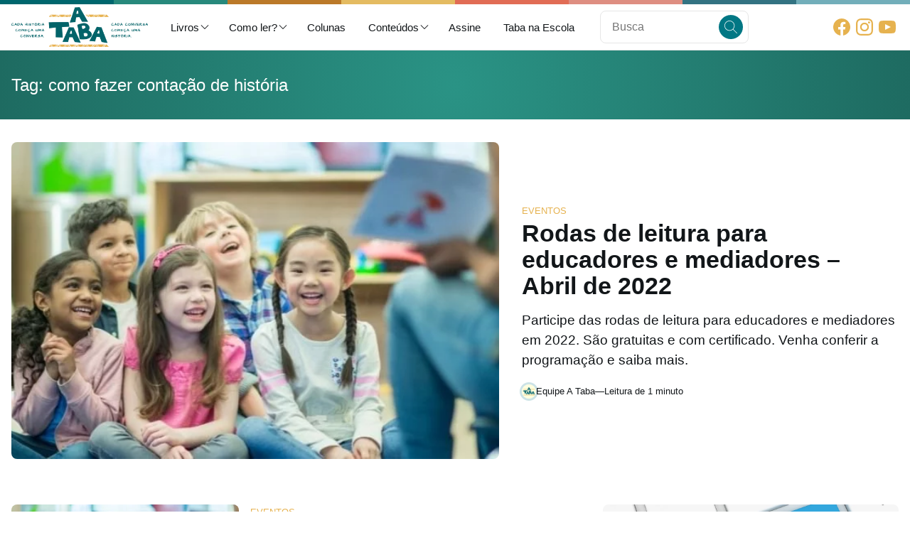

--- FILE ---
content_type: text/html; charset=UTF-8
request_url: https://blog.ataba.com.br/tag/como-fazer-contacao-de-historia/
body_size: 16772
content:
<!doctype html>
<html lang="pt-BR">
<head >
    <meta charset="UTF-8">
    <meta http-equiv="X-UA-Compatible" content="IE=edge">
    <meta name='viewport' content='width=device-width, initial-scale=1'>
    
    <link rel="preconnect" href="https://fonts.googleapis.com">
    <link rel="preconnect" href="https://fonts.gstatic.com" crossorigin>

    <meta name='robots' content='index, follow, max-image-preview:large, max-snippet:-1, max-video-preview:-1' />
<!-- Google Tag Manager -->
<script>(function(w,d,s,l,i){w[l]=w[l]||[];w[l].push({'gtm.start':
new Date().getTime(),event:'gtm.js'});var f=d.getElementsByTagName(s)[0],
j=d.createElement(s),dl=l!='dataLayer'?'&l='+l:'';j.async=true;j.src=
'https://www.googletagmanager.com/gtm.js?id='+i+dl;f.parentNode.insertBefore(j,f);
})(window,document,'script','dataLayer','GTM-KGVX7K6');</script>
<!-- End Google Tag Manager -->
	<!-- This site is optimized with the Yoast SEO Premium plugin v18.5 (Yoast SEO v19.7.1) - https://yoast.com/wordpress/plugins/seo/ -->
	<title>como fazer contação de história Archives - Dicas de Livros | Blog A Taba</title>
	<link rel="canonical" href="https://blog.ataba.com.br/tag/como-fazer-contacao-de-historia/" />
	<meta property="og:locale" content="pt_BR" />
	<meta property="og:type" content="article" />
	<meta property="og:title" content="como fazer contação de história Archives" />
	<meta property="og:url" content="https://blog.ataba.com.br/tag/como-fazer-contacao-de-historia/" />
	<meta property="og:site_name" content="Dicas de Livros | Blog A Taba" />
	<meta name="twitter:card" content="summary_large_image" />
	<meta name="twitter:site" content="@atabaleitura" />
	<script type="application/ld+json" class="yoast-schema-graph">{"@context":"https://schema.org","@graph":[{"@type":"CollectionPage","@id":"https://blog.ataba.com.br/tag/como-fazer-contacao-de-historia/","url":"https://blog.ataba.com.br/tag/como-fazer-contacao-de-historia/","name":"como fazer contação de história Archives - Dicas de Livros | Blog A Taba","isPartOf":{"@id":"https://blog.ataba.com.br/#website"},"primaryImageOfPage":{"@id":"https://blog.ataba.com.br/tag/como-fazer-contacao-de-historia/#primaryimage"},"image":{"@id":"https://blog.ataba.com.br/tag/como-fazer-contacao-de-historia/#primaryimage"},"thumbnailUrl":"https://i0.wp.com/blog.ataba.com.br/assets/imgs/2022/03/2021-Banner-Blog-26.jpg?fit=780%2C390&ssl=1","breadcrumb":{"@id":"https://blog.ataba.com.br/tag/como-fazer-contacao-de-historia/#breadcrumb"},"inLanguage":"pt-BR"},{"@type":"ImageObject","inLanguage":"pt-BR","@id":"https://blog.ataba.com.br/tag/como-fazer-contacao-de-historia/#primaryimage","url":"https://i0.wp.com/blog.ataba.com.br/assets/imgs/2022/03/2021-Banner-Blog-26.jpg?fit=780%2C390&ssl=1","contentUrl":"https://i0.wp.com/blog.ataba.com.br/assets/imgs/2022/03/2021-Banner-Blog-26.jpg?fit=780%2C390&ssl=1","width":780,"height":390,"caption":"roda de leitura para educadores e mediadores"},{"@type":"BreadcrumbList","@id":"https://blog.ataba.com.br/tag/como-fazer-contacao-de-historia/#breadcrumb","itemListElement":[{"@type":"ListItem","position":1,"name":"como fazer contação de história"}]},{"@type":"WebSite","@id":"https://blog.ataba.com.br/#website","url":"https://blog.ataba.com.br/","name":"Blog do Clube de Leitores A Taba","description":"Leituras que geram conversas","publisher":{"@id":"https://blog.ataba.com.br/#organization"},"potentialAction":[{"@type":"SearchAction","target":{"@type":"EntryPoint","urlTemplate":"https://blog.ataba.com.br/?s={search_term_string}"},"query-input":"required name=search_term_string"}],"inLanguage":"pt-BR"},{"@type":"Organization","@id":"https://blog.ataba.com.br/#organization","name":"A Taba","url":"https://blog.ataba.com.br/","sameAs":["https://ar.linkedin.com/company/a-taba","https://br.pinterest.com/atabaleitura/_created/","https://www.youtube.com/ataba","https://www.facebook.com/leituraemredelivros","https://twitter.com/atabaleitura"],"logo":{"@type":"ImageObject","inLanguage":"pt-BR","@id":"https://blog.ataba.com.br/#/schema/logo/image/","url":"https://i1.wp.com/blog.ataba.com.br/app/uploads/2021/06/AF_A_TABA_LOGO_VERTICAL_POSITIVO_RGB.png?fit=1876%2C1245&ssl=1","contentUrl":"https://i1.wp.com/blog.ataba.com.br/app/uploads/2021/06/AF_A_TABA_LOGO_VERTICAL_POSITIVO_RGB.png?fit=1876%2C1245&ssl=1","width":1876,"height":1245,"caption":"A Taba"},"image":{"@id":"https://blog.ataba.com.br/#/schema/logo/image/"}}]}</script>
	<!-- / Yoast SEO Premium plugin. -->


<link rel='dns-prefetch' href='//s.w.org' />
<link rel='dns-prefetch' href='//c0.wp.com' />
<link rel='dns-prefetch' href='//i0.wp.com' />
<link rel="alternate" type="application/rss+xml" title="Feed de tag para Dicas de Livros | Blog A Taba &raquo; como fazer contação de história" href="https://blog.ataba.com.br/tag/como-fazer-contacao-de-historia/feed/" />
<script>
window._wpemojiSettings = {"baseUrl":"https:\/\/s.w.org\/images\/core\/emoji\/14.0.0\/72x72\/","ext":".png","svgUrl":"https:\/\/s.w.org\/images\/core\/emoji\/14.0.0\/svg\/","svgExt":".svg","source":{"concatemoji":"https:\/\/blog.ataba.com.br\/wp-includes\/js\/wp-emoji-release.min.js?ver=6.0.2"}};
/*! This file is auto-generated */
!function(e,a,t){var n,r,o,i=a.createElement("canvas"),p=i.getContext&&i.getContext("2d");function s(e,t){var a=String.fromCharCode,e=(p.clearRect(0,0,i.width,i.height),p.fillText(a.apply(this,e),0,0),i.toDataURL());return p.clearRect(0,0,i.width,i.height),p.fillText(a.apply(this,t),0,0),e===i.toDataURL()}function c(e){var t=a.createElement("script");t.src=e,t.defer=t.type="text/javascript",a.getElementsByTagName("head")[0].appendChild(t)}for(o=Array("flag","emoji"),t.supports={everything:!0,everythingExceptFlag:!0},r=0;r<o.length;r++)t.supports[o[r]]=function(e){if(!p||!p.fillText)return!1;switch(p.textBaseline="top",p.font="600 32px Arial",e){case"flag":return s([127987,65039,8205,9895,65039],[127987,65039,8203,9895,65039])?!1:!s([55356,56826,55356,56819],[55356,56826,8203,55356,56819])&&!s([55356,57332,56128,56423,56128,56418,56128,56421,56128,56430,56128,56423,56128,56447],[55356,57332,8203,56128,56423,8203,56128,56418,8203,56128,56421,8203,56128,56430,8203,56128,56423,8203,56128,56447]);case"emoji":return!s([129777,127995,8205,129778,127999],[129777,127995,8203,129778,127999])}return!1}(o[r]),t.supports.everything=t.supports.everything&&t.supports[o[r]],"flag"!==o[r]&&(t.supports.everythingExceptFlag=t.supports.everythingExceptFlag&&t.supports[o[r]]);t.supports.everythingExceptFlag=t.supports.everythingExceptFlag&&!t.supports.flag,t.DOMReady=!1,t.readyCallback=function(){t.DOMReady=!0},t.supports.everything||(n=function(){t.readyCallback()},a.addEventListener?(a.addEventListener("DOMContentLoaded",n,!1),e.addEventListener("load",n,!1)):(e.attachEvent("onload",n),a.attachEvent("onreadystatechange",function(){"complete"===a.readyState&&t.readyCallback()})),(e=t.source||{}).concatemoji?c(e.concatemoji):e.wpemoji&&e.twemoji&&(c(e.twemoji),c(e.wpemoji)))}(window,document,window._wpemojiSettings);
</script>
<style>
img.wp-smiley,
img.emoji {
	display: inline !important;
	border: none !important;
	box-shadow: none !important;
	height: 1em !important;
	width: 1em !important;
	margin: 0 0.07em !important;
	vertical-align: -0.1em !important;
	background: none !important;
	padding: 0 !important;
}
</style>
	<link media='all' id='mediaelement' href='https://c0.wp.com/c/6.0.2/wp-includes/js/mediaelement/mediaelementplayer-legacy.min.css' rel='preload' as='style' onload='this.onload=null;this.rel="stylesheet"'><link media='all' id='wp-mediaelement' href='https://c0.wp.com/c/6.0.2/wp-includes/js/mediaelement/wp-mediaelement.min.css' rel='preload' as='style' onload='this.onload=null;this.rel="stylesheet"'><link media='all' id='contact-form-7' href='https://blog.ataba.com.br/wp-content/plugins/contact-form-7/includes/css/styles.css?ver=5.6.3' rel='preload' as='style' onload='this.onload=null;this.rel="stylesheet"'><link media='all' id='ivory-search-styles' href='https://blog.ataba.com.br/wp-content/plugins/add-search-to-menu/public/css/ivory-search.min.css?ver=5.4.8' rel='preload' as='style' onload='this.onload=null;this.rel="stylesheet"'><link media='all' id='jetpack_css' href='https://c0.wp.com/p/jetpack/10.9/css/jetpack.css' rel='preload' as='style' onload='this.onload=null;this.rel="stylesheet"'><script id='jquery-core' src='https://c0.wp.com/c/6.0.2/wp-includes/js/jquery/jquery.min.js' defer></script><script id='jquery-migrate' src='https://c0.wp.com/c/6.0.2/wp-includes/js/jquery/jquery-migrate.min.js' defer></script><link rel="https://api.w.org/" href="https://blog.ataba.com.br/wp-json/" /><link rel="alternate" type="application/json" href="https://blog.ataba.com.br/wp-json/wp/v2/tags/726" /><link rel="EditURI" type="application/rsd+xml" title="RSD" href="https://blog.ataba.com.br/xmlrpc.php?rsd" />
<link rel="wlwmanifest" type="application/wlwmanifest+xml" href="https://blog.ataba.com.br/wp-includes/wlwmanifest.xml" /> 
<meta name="generator" content="WordPress 6.0.2" />
<style type='text/css'>img#wpstats{display:none}</style>
				<style type="text/css">
				/* If html does not have either class, do not show lazy loaded images. */
				html:not( .jetpack-lazy-images-js-enabled ):not( .js ) .jetpack-lazy-image {
					display: none;
				}
			</style>
			<script>
				document.documentElement.classList.add(
					'jetpack-lazy-images-js-enabled'
				);
			</script>
		<link rel="icon" href="https://i0.wp.com/blog.ataba.com.br/assets/imgs/2020/12/cropped-cropped-favicon-192x192-1.png?fit=32%2C32&#038;ssl=1" sizes="32x32" />
<link rel="icon" href="https://i0.wp.com/blog.ataba.com.br/assets/imgs/2020/12/cropped-cropped-favicon-192x192-1.png?fit=192%2C192&#038;ssl=1" sizes="192x192" />
<link rel="apple-touch-icon" href="https://i0.wp.com/blog.ataba.com.br/assets/imgs/2020/12/cropped-cropped-favicon-192x192-1.png?fit=180%2C180&#038;ssl=1" />
<meta name="msapplication-TileImage" content="https://i0.wp.com/blog.ataba.com.br/assets/imgs/2020/12/cropped-cropped-favicon-192x192-1.png?fit=270%2C270&#038;ssl=1" />
<link id='roi-main' href='/assets/css/main.css' rel='preload' as='style' onload='this.onload=null;this.rel="stylesheet"'><link rel='preload' as='font' id='primary-font' href='https://fonts.googleapis.com/css2?family=Nunito:wght@300;400;500;700&display=swap'><link rel='preload' as='font' id='secondary-font' href='https://fonts.googleapis.com/css2?family=Poppins:wght@400;500;600;700&display=swap'><style>.c-8b8babe6{width:32px;height:32px;display:flex;justify-content:center;align-items:center;background-color:none;color:#017784;border-radius:32px}.c-8b8babe6:hover{background-color:#e5f1f2;color:#017784}.c-8b8babe6:active{background-color:#cce3e6;color:#017784}.c-8b8babe6.open{background-color:#017784;color:#fff}.c-8b8babe6.open:hover{background-color:#014951;color:#fff}.c-8b8babe6.open:active{background-color:#013238;color:#fff}@media (min-width:1024px){.c-8b8babe6{display:none}}.c-cf438d8a{display:inline-block;line-height:0}.c-cf438d8a>img{height:46px;width:auto}@media (min-width:768px){.c-cf438d8a>img{height:56px;width:auto}}.search-form{--icon-btn-size:2.12em;position:relative}.search-form>[type='search']{width:100%;padding-right:calc(calc(8px * 2) + var(--icon-btn-size))}.search-form>button{--size:var(--icon-btn-size);position:absolute;right:8px;top:50%;transform:translateY(-50%)}.c-ccda41eb{display:flex;justify-content:right;align-items:center;margin:0;padding:0}.c-ccda41eb li{position:relative;padding:0}.c-ccda41eb a{display:flex;justify-content:space-between;align-items:center;width:100%;gap:4px;padding:8px 16px;text-decoration:none;line-height:1.4;transition:all 80ms ease-out;box-sizing:border-box;font-weight:500}.c-ccda41eb a>svg{margin-right:-6px}.c-ccda41eb .sub-menu{position:absolute;top:100%;left:0;background-color:#fff;transition:all 80ms ease-out;transform:translateY(-4px);opacity:0;pointer-events:none;min-width:200px;max-width:300px;border-radius:8px;box-shadow:0 3px 6px 0 rgba(0,0,0,.16)}.c-ccda41eb .sub-menu a>svg{transform:rotate(-90deg);margin-right:0}.c-ccda41eb .sub-menu a:hover{background-color:#e5f1f2}.c-ccda41eb .sub-menu li:not(:first-child) a{border-top-left-radius:0;border-top-right-radius:0}.c-ccda41eb .sub-menu li:not(:last-child) a{border-bottom-left-radius:0;border-bottom-right-radius:0}.c-ccda41eb .sub-menu .sub-menu{top:0;left:100%}.c-ccda41eb li:hover>.sub-menu{transform:translateY(0);opacity:1;pointer-events:all}.c-ccda41eb li.current>a{background-color:#017784;color:#fff}.c-ccda41eb li.current>a:hover{background-color:#014951;color:#fff}@media (max-width:1024px){.c-ccda41eb{display:none}}.c-ccda41eb a{color:#121619;font-family:Poppins,-apple-system,BlinkMacSystemFont,'Segoe UI',Helvetica,Arial,sans-serif;font-size:calc(16px - 1px)}.c-ccda41eb a:hover{color:#017784}.c-25ea71a0{display:flex;justify-content:center;align-items:center;gap:4px}.c-25ea71a0>.item{width:32px;height:32px;display:inline-flex;justify-content:center;align-items:center;line-height:0}.c-25ea71a0>.item>*{width:74%;height:auto}@media (max-width:1024px){.c-25ea71a0>.item{width:18px;height:18px}}.c-25ea71a0>.item{border-radius:10em;color:#e6b24f}.c-25ea71a0>.item:hover{background-color:#e6b24f;color:#fff}.c-25ea71a0>.item:active{background-color:#cd901d;color:#fff}@media (max-width:1024px){.c-25ea71a0>.item{width:26px;height:26px}}.c-36dc2764{padding:16px;border-bottom:1px solid #e6e6e6}.c-2ee66bf3{position:fixed;top:56px;left:0;right:0;bottom:20px;background-color:#fff;overflow-y:auto;transition:all 200ms ease-out;pointer-events:none;opacity:0;transform:translateY(-20px);z-index:999}.c-2ee66bf3.open{opacity:1;transform:translateY(0);bottom:0;pointer-events:all}.c-2ee66bf3 .menu-item{margin:0;padding:0}.c-2ee66bf3 .menu-item:last-child{border-bottom:none}.c-2ee66bf3 .menu-item>a{position:relative;padding:16px 16px;font-family:Poppins,-apple-system,BlinkMacSystemFont,'Segoe UI',Helvetica,Arial,sans-serif;color:#121619;width:100%;border-bottom:1px solid #e6e6e6}.c-2ee66bf3 .menu-item>a:hover{background-color:#e5f1f2;color:#017784}.c-2ee66bf3 .menu-item>a:active{background-color:#cce3e6;color:#017784}.c-2ee66bf3 .menu-item>a:before{content:'';position:absolute;top:5%;left:0;height:80%;width:5px;border-radius:0 8px 8px 0;background-color:transparent}.c-2ee66bf3 .menu-item.current-menu-item>a{color:#017784;background-color:#cce3e6}.c-2ee66bf3 .menu-item.current-menu-item>a:before{background-color:#017784}.c-2ee66bf3 .sub-menu .menu-item>a{padding-left:calc(16px + calc(16px * var(--level, 1)))}.c-2ee66bf3 .sub-menu .sub-menu{--level:2}.c-2ee66bf3 .sub-menu .sub-menu .sub-menu{--level:3}.c-2ee66bf3 .sub-menu .sub-menu .sub-menu .sub-menu{--level:4}.c-8701d1a7{position:sticky;display:block;background:#fff;color:#121619;top:0;z-index:4000;transition:all 80ms ease-out;transition-property:box-shadow,min-height,height;border-bottom:1px solid #e6e6e6;box-shadow:0 0 0 rgba(0,0,0,.1);width:100%}.c-8701d1a7>.container{display:grid;grid-template-columns:max-content 1fr;gap:16px;justify-content:stretch;align-items:center;max-width:1280px;min-height:56px;padding:4px 16px;margin:auto}.c-8701d1a7>.container>.content-wrap{display:flex;justify-content:space-between;align-items:center;width:100%;gap:16px}.c-8701d1a7 ul{margin:0;padding:0;list-style:none}.page-scrolled .c-8701d1a7{box-shadow:0 2px 4px rgba(0,0,0,.1)}@media (max-width:768px){.c-8701d1a7>.container{padding:0 8px;grid-template-columns:0 max-content 0;justify-content:space-between}}.c-8701d1a7:before{content:'';display:block;height:3px;background-image:-webkit-linear-gradient(left,#00666d 0 12.5%,#27897c 12.5% 25%,#bb7929 25% 37.5%,#e4bb61 37.5% 50%,#e16c55 50% 62.5%,#de8e81 62.5% 75%,#337382 75% 87.5%,#72aeba 87.5%)}@media (min-width:768px){.c-8701d1a7:before{height:6px}}.c-26da959e{padding:16px;background:-webkit-radial-gradient(circle,#2a9385,#1e6b61)}.c-26da959e .title{margin:auto;max-width:1280px;font-weight:500;font-size:1.2em;color:#fff}@media (min-width:768px){.c-26da959e{padding:32px 16px}.c-26da959e .title{font-size:1.5em}}.c-3d9cfbd9{position:relative;display:inline-block;padding:4px;margin-left:-4px;margin-right:-4px;text-decoration:none;font-family:Poppins,-apple-system,BlinkMacSystemFont,'Segoe UI',Helvetica,Arial,sans-serif;font-weight:500;white-space:nowrap;text-overflow:ellipsis;overflow:hidden;text-transform:uppercase;font-size:13px;border-radius:8px}.c-3d9cfbd9:hover{background-color:#e5f1f2}.c-3d9cfbd9:active{background-color:#cce3e6}.c-3d9cfbd9.contained{background-color:#cce3e6;color:#017784}.c-3d9cfbd9.contained:hover{background-color:#aad0d5;color:#017784}.c-3d9cfbd9.contained:active{background-color:#98c6cd;color:#017784}a.cat-link{color:#e6b24f}a.cat-link:hover{background-color:#fcf7ed}a.cat-link:active{background-color:#faefdb}a.cat-link.contained{background-color:#e6b24f;color:#fff}a.cat-link.contained:hover{background-color:#e09e24;color:#fff}a.cat-link.contained:active{background-color:#cd901d;color:#fff}.c-afcbedea{line-height:1}.c-330ea621{display:flex;gap:16px;justify-content:space-between;align-items:center;line-height:1.4;font-size:13px}.c-330ea621>.author{display:flex;gap:8px;justify-content:flex-start;align-items:center}.c-330ea621 .author-pfp{border-radius:128px;box-shadow:0 0 0 3px #cce3e6}.c-330ea621 .author-name{font-family:Poppins,-apple-system,BlinkMacSystemFont,'Segoe UI',Helvetica,Arial,sans-serif;font-weight:500}.c-330ea621.horizontal{margin-top:8px;line-height:1.4}.c-330ea621.horizontal .author-info{display:flex;gap:8px}.c-ccf9cd00>.container{display:grid;gap:16px;align-items:stretch;position:relative;color:#121619}.c-ccf9cd00 .thumb-wrap{position:relative;width:100%;padding-top:65%}.c-ccf9cd00:not(.horizontal) .thumb-wrap:first-child .feat-img{border-radius:8px 8px 0 0}.c-ccf9cd00 .feat-img{position:absolute;left:0;top:0;width:100%;height:100%;border-radius:8px;background-color:#e6e6e6;object-fit:cover;object-position:center;background-color:#e6e6e6}.c-ccf9cd00 .hdr-info.padded{padding:16px}.c-ccf9cd00 .thumb-link{transition:opacity 80ms ease-out;display:grid;gap:8px}.c-ccf9cd00 .thumb-link:hover{opacity:.9}.c-ccf9cd00 .thumb-link:active{opacity:.8}.c-ccf9cd00 .content-col{display:grid;grid-template-rows:min-content 1fr}.c-ccf9cd00 .p-sum-title{font-size:1.1em;font-weight:600;margin:0}.c-ccf9cd00 .p-sum-title a{text-decoration:none}.c-ccf9cd00 .summary{line-height:1.5;font-size:.94em}.c-ccf9cd00 .content-wrap-link{display:grid;grid-auto-rows:min-content;text-decoration:none;color:#121619;gap:16px}.c-ccf9cd00 .content-wrap-link:hover{color:#017784}.c-ccf9cd00 .content-wrap-link:active{color:#013238}.c-ccf9cd00 .content-wrap-link>.info{display:flex;justify-content:space-between;align-items:center;gap:16px}.c-ccf9cd00 .content-wrap-link>.info .actions{display:flex;justify-content:flex-end;align-items:center;gap:16px}@media (max-width:768px){.c-ccf9cd00>.container{grid-template-columns:1fr;gap:16px}}@media (max-width:640px){.c-ccf9cd00>.container{grid-template-rows:auto}}.c-ccf9cd00.horizontal .hdr-info:not(.padded){padding:0}@media (min-width:768px){.c-ccf9cd00.horizontal>.container{grid-template-columns:minmax(200px,320px) 1fr}.c-ccf9cd00.contained.horizontal .feat-img{border-radius:8px 0 0 8px}}.c-0e45747a{display:grid;gap:16px}@media (min-width:1024px){.c-01eb16ef{display:grid;gap:32px}.c-01eb16ef .p-sum>.container{gap:32px;grid-template-columns:55% 1fr;align-items:center}.c-01eb16ef .p-sum>.container .p-sum-title{font-size:2.12em;line-height:1.1}.c-01eb16ef .p-sum>.container .summary{font-size:1.2em}.c-01eb16ef .horizontal.hdr-info{margin-top:4px}}.c-6eec733e{display:grid;grid-template-columns:repeat(3,1fr);grid-template-rows:auto;gap:16px;row-gap:64px}@media (max-width:768px){.c-6eec733e{grid-template-columns:1fr}}.c-ce3a94b5{display:grid;gap:32px;row-gap:64px}@media (min-width:768px){.c-ce3a94b5{row-gap:32px}}.c-6dfb5b39{display:flex;justify-content:space-between;align-items:center}.c-ba45ea20{font-weight:500;font-size:1.1em;position:relative;color:#017784;padding-bottom:8px;border-bottom:1px solid #017784;margin-bottom:0}.c-9a3c4bb5{display:grid;gap:16px}.c-9a3c4bb5 .posts-list{display:grid;margin:0;padding:0;list-style:none;gap:16px}.c-9a3c4bb5 .posts-list>li{display:grid;grid-template-columns:82px 1fr;grid-template-rows:max-content;gap:16px;align-items:flex-start;margin:0;padding:0}.c-9a3c4bb5 .posts-list li>.info{display:flex;flex-direction:column;gap:4px;justify-content:flex-start}.c-9a3c4bb5 .thumbnail-wrap-link{position:relative;padding-top:75%;width:100%;height:0}.c-9a3c4bb5 .thumbnail-wrap-link>img{position:absolute;width:100%;height:100%;border-radius:8px;object-fit:cover;object-position:center;top:0;left:0}.c-9a3c4bb5 .cat-link{font-size:.7em}.c-9a3c4bb5 .post-title{font-weight:500;font-size:.9em;margin:0}.c-9a3c4bb5 .post-title>a{display:block;text-decoration:none;color:#121619}.c-9a3c4bb5 .post-title>a:hover{color:#017784}.c-9a3c4bb5 .post-title>a:active{color:#013238}.c-34bc07f6>p,.c-34bc07f6 .tnp-subscription{margin:0 auto}.c-34bc07f6 input[type='submit']{width:100%}.c-34bc07f6 .tnp-field:last-child{margin-bottom:0}.c-3ea04a09{padding:0}.c-3ea04a09 a{line-height:0;display:block}.c-3ea04a09 img{width:100%;height:auto;background-color:#e6e6e6;border-radius:8px}.c-01727b81 .current-cat>a{background-color:#017784;color:#fff}.c-01727b81 .current-cat>a:hover{background-color:#014951;color:#fff}.c-01727b81 .current-cat>a:active{background-color:#013238;color:#fff}.c-2cd27726{display:grid;grid-template-columns:1fr;grid-template-rows:min-content;gap:32px;position:sticky;top:46px}.c-56a9ba85 .below-fold{display:grid;grid-template-columns:1fr minmax(280px,340px);align-items:flex-start;gap:32px;row-gap:64px}.c-56a9ba85 .below-fold>.content-col{display:grid;gap:32px;row-gap:64px}@media (max-width:1024px){.c-56a9ba85 .below-fold{grid-template-columns:1fr}}@media (min-width:768px){.c-56a9ba85 .below-fold>.content-col{row-gap:32px}}.c-56a9ba85 .below-fold{grid-template-columns:1fr minmax(300px,416px)}@media (max-width:1024px){.c-56a9ba85 .below-fold{grid-template-columns:100%}}.c-c7ad67c0{background:#2a9385;color:#fff;text-align:center;margin-top:64px}.c-c7ad67c0 .turtle{margin:-48px auto 16px}.c-c7ad67c0 .page-container{gap:0}.c-c7ad67c0 .page-container>h1{font-size:2.1em;margin:0 0 4px}.c-c7ad67c0 .page-container>p{font-size:1.4em;margin:0 0 32px}.c-c7ad67c0 .wpcf7-form{position:relative;max-width:580px;margin:auto}.c-c7ad67c0 .wpcf7-form>p{margin:0}.c-c7ad67c0 .wpcf7-form input[type='email']{display:block;width:100%;min-height:calc(46px + calc(16px * 2));font-size:1.3em;text-align:center}.c-c7ad67c0 .wpcf7-form input[type='submit']{--bg-clr:#2a9385;--outline-clr:#d4e9e6;--bg-hover-clr:#1e6b61;--bg-active-clr:#19584f;position:absolute;border-radius:12px;right:calc(16px / 2);top:calc(16px / 2);font-size:1.52em;height:calc(46px + calc(16px * 2) - 16px);width:80px}.c-c7ad67c0 .wpcf7-form .wpcf7-not-valid-tip{font-size:1.1em;margin-top:16px;background-color:#e09588;color:#fff;border-radius:8px;padding:8px}.c-c7ad67c0 .wpcf7-form .wpcf7-response-output{border-color:#e6b24f;background-color:#fdfcf1;color:#121619;border-radius:8px;font-size:1.1em;padding:8px;max-width:580px;margin:auto;box-sizing:border-box}@media (max-width:768px){.c-c7ad67c0{font-size:12px}.c-c7ad67c0 .page-container>p{font-size:1.2em}}.c-c60badf8{background:#bb7929;color:#fff}.c-c60badf8 .container{padding:16px}.c-c60badf8 .container ul{padding:0;margin:0;list-style:none;max-width:none}.c-c60badf8 .container li{border-bottom:1px solid #e6b24f}.c-c60badf8 .container li:last-child{border-bottom:none}.c-c60badf8 .container a{display:block;color:#fff;text-decoration:none;padding:16px 0}.c-c60badf8 .container a:hover{color:#fef9bd;text-decoration:underline}.c-c60badf8 .container a:active{color:#e6e0a2}#menu-footer{margin:0;padding:0;list-style:none}@media (max-width:390px){#menu-footer{max-width:210px;margin:auto;text-align:center}}.c-2cb09d03{background:#e6b24f repeat-x center/cover url(https://blog.ataba.com.br/wp-content/themes/a-taba/assets/imgs/bg-textura.webp);color:#121619;text-align:center;display:flex;justify-content:center;align-items:center}.c-2cb09d03>.container{padding:16px}.c-2cb09d03 h1{font-size:1.3em;margin:0 0 8px}.c-2cb09d03 p{font-size:14px;margin:0 0 4px}.c-2cb09d03 a{font-size:14px;text-decoration:none}.c-2cb09d03 a:hover{text-decoration:underline}.c-8d42f64e{background:#fff;color:#121619}.c-8d42f64e>.container{padding:16px}.c-2c0ea474{background:#fef9bd;color:get-color(txt);font-size:.83em}.c-2c0ea474>.page-container{display:grid;grid-template-columns:min-content 1fr max-content;gap:spacing();align-items:center}.c-2c0ea474 a{color:#bb7929}.c-2c0ea474 a:hover{color:#925f20}.c-2c0ea474 a:active{color:#7d511c}.c-2c0ea474 .credits{font-weight:500;color:#bb7929;text-align:right;display:flex;flex-direction:column;align-items:flex-end;gap:4px}.c-2c0ea474 .credits .corp-link{display:flex;gap:4px;align-items:center;text-decoration:none;white-space:nowrap}.c-2c0ea474 .credits .nowrap{white-space:nowrap}.c-2c0ea474 .credits .xcake-spot .decor{display:inline-flex;justify-content:center;align-items:center;height:26px;width:26px;border-radius:26px;background-color:#e2b655;color:#fff;vertical-align:middle}.c-2c0ea474 .credits .roimine-link{text-decoration:none}@media (max-width:768px){.c-2c0ea474>.page-container{grid-template-columns:1fr}.c-2c0ea474 .credits{align-items:center}}.c-e799bba4{background-color:#e6e6e6;color:#3c4953}.c-e799bba4 a{color:#017784}.c-e799bba4 a:hover{color:#014951}.c-e799bba4 a:active{color:#fff}.c-e799bba4{background-color:#e6e6e6;color:#3c4953}.c-e799bba4 a{color:#017784}.c-e799bba4 a:hover{color:#014951}.c-e799bba4 a:active{color:#fff}@media (min-width:1024px){.c-e799bba4{background:-webkit-linear-gradient(left,#bb7929 50%,transparent 50%)}.c-e799bba4>.columns{display:grid;grid-template-columns:minmax(280px,.25fr) minmax(280px,.25fr) .5fr;max-width:1280px;margin:auto;align-items:stretch}}</style></head>
<body  x-data="app" :class="{ locked: mobileMenuOpen }">
    


<header id='topbar' class='c-8701d1a7'>
    <div class='container'>
        

<a href='#' id='topbar-menu-toggle' class='c-8b8babe6' @click.prevent='mobileMenuOpen = !mobileMenuOpen'>
    <svg xmlns="http://www.w3.org/2000/svg" width="24" height="24" viewBox="0 0 24 24">
        <path fill='currentcolor' d="M24 6h-24v-4h24v4zm0 4h-24v4h24v-4zm0 8h-24v4h24v-4z"/>
    </svg>
</a>        

<a href='https://blog.ataba.com.br' class='c-cf438d8a'>
    <img
        src='https://blog.ataba.com.br/assets/imgs/2022/07/logo-desktop_server.png'
        srcset='https://i0.wp.com/blog.ataba.com.br/assets/imgs/2022/07/logo-desktop_server.png?w=684&ssl=1 684w, https://i0.wp.com/blog.ataba.com.br/assets/imgs/2022/07/logo-desktop_server.png?resize=300%2C88&ssl=1 300w, https://i0.wp.com/blog.ataba.com.br/assets/imgs/2022/07/logo-desktop_server.png?resize=164%2C48&ssl=1 164w'
        alt='Dicas de Livros | Blog A Taba'
        height='46px'
        width='46px'
    > 
</a>
        <div class='content-wrap'>
            <div class='c-8e545e98'>
    


<div id="desktop-topbar-menu-wrap" class="menu-principal-container"><ul id="desktop-topbar-menu" class="c-ccda41eb"><li id='menu-item-16333' class='menu-item menu-item-type-custom menu-item-object-custom menu-item-has-children has-children'><a href='#' target='' class='menu-item-link text-container' title='' rel=''>Livros <svg xmlns="http://www.w3.org/2000/svg" width="16px" height="16px" viewBox="0 0 48 48" fill="none">
                    <path d="M8.43934 15.9393C9.02513 15.3536 9.97487 15.3536 10.5607 15.9393L24 29.3787L37.4393 15.9393C38.0251 15.3536 38.9749 15.3536 39.5607 15.9393C40.1464 16.5251 40.1464 17.4749 39.5607 18.0607L25.0607 32.5607C24.4749 33.1464 23.5251 33.1464 22.9393 32.5607L8.43934 18.0607C7.85355 17.4749 7.85355 16.5251 8.43934 15.9393Z" fill="currentcolor"/>
                </svg></a><ul class='sub-menu '><li id='menu-item-16334' class='menu-item menu-item-type-taxonomy menu-item-object-category'><a href='https://blog.ataba.com.br/resenhas/' target='' class='menu-item-link text-container' title='' rel=''>Resenhas </a></li><li id='menu-item-16335' class='menu-item menu-item-type-taxonomy menu-item-object-category'><a href='https://blog.ataba.com.br/clube-de-leitores/' target='' class='menu-item-link text-container' title='' rel=''>Clube de Leitores </a></li><li id='menu-item-16336' class='menu-item menu-item-type-taxonomy menu-item-object-category'><a href='https://blog.ataba.com.br/listas/' target='' class='menu-item-link text-container' title='' rel=''>Listas </a></li></ul></li><li id='menu-item-16337' class='menu-item menu-item-type-custom menu-item-object-custom menu-item-has-children has-children'><a href='#' target='' class='menu-item-link text-container' title='' rel=''>Como ler? <svg xmlns="http://www.w3.org/2000/svg" width="16px" height="16px" viewBox="0 0 48 48" fill="none">
                    <path d="M8.43934 15.9393C9.02513 15.3536 9.97487 15.3536 10.5607 15.9393L24 29.3787L37.4393 15.9393C38.0251 15.3536 38.9749 15.3536 39.5607 15.9393C40.1464 16.5251 40.1464 17.4749 39.5607 18.0607L25.0607 32.5607C24.4749 33.1464 23.5251 33.1464 22.9393 32.5607L8.43934 18.0607C7.85355 17.4749 7.85355 16.5251 8.43934 15.9393Z" fill="currentcolor"/>
                </svg></a><ul class='sub-menu '><li id='menu-item-16338' class='menu-item menu-item-type-taxonomy menu-item-object-category'><a href='https://blog.ataba.com.br/na-escola/' target='' class='menu-item-link text-container' title='' rel=''>Na escola </a></li><li id='menu-item-16339' class='menu-item menu-item-type-taxonomy menu-item-object-category'><a href='https://blog.ataba.com.br/na-familia/' target='' class='menu-item-link text-container' title='' rel=''>Na família </a></li></ul></li><li id='menu-item-16373' class='menu-item menu-item-type-taxonomy menu-item-object-category'><a href='https://blog.ataba.com.br/colunas/' target='' class='menu-item-link text-container' title='' rel=''>Colunas </a></li><li id='menu-item-16340' class='menu-item menu-item-type-custom menu-item-object-custom menu-item-has-children has-children'><a href='#' target='' class='menu-item-link text-container' title='' rel=''>Conteúdos <svg xmlns="http://www.w3.org/2000/svg" width="16px" height="16px" viewBox="0 0 48 48" fill="none">
                    <path d="M8.43934 15.9393C9.02513 15.3536 9.97487 15.3536 10.5607 15.9393L24 29.3787L37.4393 15.9393C38.0251 15.3536 38.9749 15.3536 39.5607 15.9393C40.1464 16.5251 40.1464 17.4749 39.5607 18.0607L25.0607 32.5607C24.4749 33.1464 23.5251 33.1464 22.9393 32.5607L8.43934 18.0607C7.85355 17.4749 7.85355 16.5251 8.43934 15.9393Z" fill="currentcolor"/>
                </svg></a><ul class='sub-menu '><li id='menu-item-17122' class='menu-item menu-item-type-taxonomy menu-item-object-category'><a href='https://blog.ataba.com.br/colecionaveis/' target='' class='menu-item-link text-container' title='' rel=''>Colecionáveis </a></li><li id='menu-item-16341' class='menu-item menu-item-type-taxonomy menu-item-object-category'><a href='https://blog.ataba.com.br/cursos-on-line/' target='' class='menu-item-link text-container' title='' rel=''>Cursos On line </a></li><li id='menu-item-16343' class='menu-item menu-item-type-taxonomy menu-item-object-category'><a href='https://blog.ataba.com.br/e-books/' target='' class='menu-item-link text-container' title='' rel=''>E-Books </a></li><li id='menu-item-16388' class='menu-item menu-item-type-taxonomy menu-item-object-category'><a href='https://blog.ataba.com.br/eventos/' target='' class='menu-item-link text-container' title='' rel=''>Eventos </a></li><li id='menu-item-16342' class='menu-item menu-item-type-taxonomy menu-item-object-category'><a href='https://blog.ataba.com.br/blog/podcast/' target='' class='menu-item-link text-container' title='' rel=''>Podcast </a></li></ul></li><li id='menu-item-16344' class='menu-item menu-item-type-custom menu-item-object-custom'><a href='https://www.ataba.com.br/?utm_source=blog&utm_medium=navigation&utm_content=btn_main_menu#choose-plan' target='' class='menu-item-link text-container' title='' rel=''>Assine </a></li><li id='menu-item-16347' class='menu-item menu-item-type-custom menu-item-object-custom'><a href='https://www.ataba.com.br/a-taba-na-escola/' target='' class='menu-item-link text-container' title='' rel=''>Taba na Escola </a></li><li class="search-form astm-search-menu is-menu default menu-item">

<form class='search-form' method='get' action=''>
    <input name='s' type='search' placeholder='Busca' value=''>

    <button type='submit' class='icon'>
        <svg width="24" height="24" xmlns="http://www.w3.org/2000/svg" viewBox="0 0 24 24" fill-rule="evenodd" clip-rule="evenodd">
            <path 
                d="M15.853 16.56c-1.683 1.517-3.911 2.44-6.353 2.44-5.243 0-9.5-4.257-9.5-9.5s4.257-9.5 9.5-9.5 9.5 4.257 9.5 9.5c0 2.442-.923 4.67-2.44 6.353l7.44 7.44-.707.707-7.44-7.44zm-6.353-15.56c4.691 0 8.5 3.809 8.5 8.5s-3.809 8.5-8.5 8.5-8.5-3.809-8.5-8.5 3.809-8.5 8.5-8.5z"
                fill='currentcolor'
            />
        </svg>
    </button>
<input type="hidden" name="post_type" value="post" /></form><div class="search-close"></div></li></ul></div>    
</div><div class='c-4f63398f'>
    

<div class='c-25ea71a0'>
    
<a href='https://www.facebook.com/leituraemredelivros/' target='_blank' class='item facebook'>
    <svg width="64px" height="64px" viewBox="0 0 245 244" version="1.1" xmlns="http://www.w3.org/2000/svg" xmlns:xlink="http://www.w3.org/1999/xlink">
    <g xmlns="http://www.w3.org/2000/svg" id="Page-1" stroke="none" stroke-width="1" fill="none" fill-rule="evenodd">
        <g id="Artboard" transform="translate(-199.000000, -117.000000)" fill="currentcolor">
            <g id="f_logo_RGB-White_1024" transform="translate(199.000000, 117.000000)">
                <path d="M245,122.745584 C245,54.9550197 190.154932,1.13686838e-13 122.5,1.13686838e-13 C54.8450684,1.13686838e-13 0,54.9550197 0,122.745584 C0,184.011452 44.7964795,234.791684 103.359375,244 L103.359375,158.226729 L72.2558594,158.226729 L72.2558594,122.745584 L103.359375,122.745584 L103.359375,95.7031972 C103.359375,64.9400853 121.647764,47.9474936 149.629443,47.9474936 C163.031948,47.9474936 177.050781,50.3448682 177.050781,50.3448682 L177.050781,80.5517892 L161.603818,80.5517892 C146.386304,80.5517892 141.640625,90.0135078 141.640625,99.7204779 L141.640625,122.745584 L175.615234,122.745584 L170.184082,158.226729 L141.640625,158.226729 L141.640625,244 C200.203521,234.791684 245,184.011452 245,122.745584"/>
            </g>
        </g>
    </g>
</svg></a>    
<a href='https://www.instagram.com/atabaleituraemrede/?igshid=1326yt1hszt3w' target='_blank' class='item instagram'>
    <svg width="64px" height="64px" viewBox="0 0 504 504" version="1.1" xmlns="http://www.w3.org/2000/svg" xmlns:xlink="http://www.w3.org/1999/xlink">
    <defs>
        <polygon id="path-1" points="0 0.159 503.841 0.159 503.841 503.94 0 503.94"/>
    </defs>
    <g stroke="none" stroke-width="1" fill="none" fill-rule="evenodd">
        <g id="Artboard" transform="translate(-156.000000, -31.000000)">
            <g transform="translate(156.000000, 31.000000)">
                <g id="Group-3">
                    <g id="Clip-2"/>
                    <path d="M251.921,0.159 C183.503,0.159 174.924,0.449 148.054,1.675 C121.24,2.898 102.927,7.157 86.903,13.385 C70.337,19.822 56.288,28.436 42.282,42.441 C28.277,56.447 19.663,70.496 13.226,87.062 C6.998,103.086 2.739,121.399 1.516,148.213 C0.29,175.083 0,183.662 0,252.08 C0,320.497 0.29,329.076 1.516,355.946 C2.739,382.76 6.998,401.073 13.226,417.097 C19.663,433.663 28.277,447.712 42.282,461.718 C56.288,475.723 70.337,484.337 86.903,490.775 C102.927,497.002 121.24,501.261 148.054,502.484 C174.924,503.71 183.503,504 251.921,504 C320.338,504 328.917,503.71 355.787,502.484 C382.601,501.261 400.914,497.002 416.938,490.775 C433.504,484.337 447.553,475.723 461.559,461.718 C475.564,447.712 484.178,433.663 490.616,417.097 C496.843,401.073 501.102,382.76 502.325,355.946 C503.551,329.076 503.841,320.497 503.841,252.08 C503.841,183.662 503.551,175.083 502.325,148.213 C501.102,121.399 496.843,103.086 490.616,87.062 C484.178,70.496 475.564,56.447 461.559,42.441 C447.553,28.436 433.504,19.822 416.938,13.385 C400.914,7.157 382.601,2.898 355.787,1.675 C328.917,0.449 320.338,0.159 251.921,0.159 Z M251.921,45.55 C319.186,45.55 327.154,45.807 353.718,47.019 C378.28,48.139 391.619,52.243 400.496,55.693 C412.255,60.263 420.647,65.722 429.462,74.538 C438.278,83.353 443.737,91.745 448.307,103.504 C451.757,112.381 455.861,125.72 456.981,150.282 C458.193,176.846 458.45,184.814 458.45,252.08 C458.45,319.345 458.193,327.313 456.981,353.877 C455.861,378.439 451.757,391.778 448.307,400.655 C443.737,412.414 438.278,420.806 429.462,429.621 C420.647,438.437 412.255,443.896 400.496,448.466 C391.619,451.916 378.28,456.02 353.718,457.14 C327.158,458.352 319.191,458.609 251.921,458.609 C184.65,458.609 176.684,458.352 150.123,457.14 C125.561,456.02 112.222,451.916 103.345,448.466 C91.586,443.896 83.194,438.437 74.379,429.621 C65.564,420.806 60.104,412.414 55.534,400.655 C52.084,391.778 47.98,378.439 46.86,353.877 C45.648,327.313 45.391,319.345 45.391,252.08 C45.391,184.814 45.648,176.846 46.86,150.282 C47.98,125.72 52.084,112.381 55.534,103.504 C60.104,91.745 65.563,83.353 74.379,74.538 C83.194,65.722 91.586,60.263 103.345,55.693 C112.222,52.243 125.561,48.139 150.123,47.019 C176.687,45.807 184.655,45.55 251.921,45.55 L251.921,45.55 Z" id="Fill-1" fill="currentcolor"/>
                </g>
                <path d="M251.921,336.053 C205.543,336.053 167.947,298.457 167.947,252.08 C167.947,205.702 205.543,168.106 251.921,168.106 C298.298,168.106 335.894,205.702 335.894,252.08 C335.894,298.457 298.298,336.053 251.921,336.053 Z M251.921,122.715 C180.474,122.715 122.556,180.633 122.556,252.08 C122.556,323.526 180.474,381.444 251.921,381.444 C323.367,381.444 381.285,323.526 381.285,252.08 C381.285,180.633 323.367,122.715 251.921,122.715 L251.921,122.715 Z" id="Fill-4" fill="currentcolor"/>
                <path d="M416.627,117.604 C416.627,134.3 403.092,147.834 386.396,147.834 C369.701,147.834 356.166,134.3 356.166,117.604 C356.166,100.908 369.701,87.373 386.396,87.373 C403.092,87.373 416.627,100.908 416.627,117.604" id="Fill-5" fill="currentcolor"/>
            </g>
        </g>
    </g>
</svg></a>    
<a href='https://www.youtube.com/channel/UCIAGNW3LKOMV5mUV9DM55Ag' target='_blank' class='item youtube'>
    <svg xmlns="http://www.w3.org/2000/svg" width="64" height="64" viewBox="0 0 24 24">
    <path d="M19.615 3.184c-3.604-.246-11.631-.245-15.23 0-3.897.266-4.356 2.62-4.385 8.816.029 6.185.484 8.549 4.385 8.816 3.6.245 11.626.246 15.23 0 3.897-.266 4.356-2.62 4.385-8.816-.029-6.185-.484-8.549-4.385-8.816zm-10.615 12.816v-8l8 3.993-8 4.007z" fill='currentcolor'/>
</svg></a></div></div>        </div>
    </div>

    

<aside id='mobile-menu' style='display: none' :style="{ top: `${topbarBottom}px` }" :class="{ 'c-2ee66bf3': true, open: mobileMenuOpen }">
    

<div class='c-36dc2764'>
    

<form class='search-form' method='get' action=''>
    <input name='s' type='search' placeholder='Busca' value=''>

    <button type='submit' class='icon'>
        <svg width="24" height="24" xmlns="http://www.w3.org/2000/svg" viewBox="0 0 24 24" fill-rule="evenodd" clip-rule="evenodd">
            <path 
                d="M15.853 16.56c-1.683 1.517-3.911 2.44-6.353 2.44-5.243 0-9.5-4.257-9.5-9.5s4.257-9.5 9.5-9.5 9.5 4.257 9.5 9.5c0 2.442-.923 4.67-2.44 6.353l7.44 7.44-.707.707-7.44-7.44zm-6.353-15.56c4.691 0 8.5 3.809 8.5 8.5s-3.809 8.5-8.5 8.5-8.5-3.809-8.5-8.5 3.809-8.5 8.5-8.5z"
                fill='currentcolor'
            />
        </svg>
    </button>
<input type="hidden" name="post_type" value="post" /></form></div>
    <div class="menu-principal-container"><ul id="mobile-menu-list" class="menu"><li class="menu-item menu-item-type-custom menu-item-object-custom menu-item-has-children menu-item-16333"><a href="#">Livros</a>
<ul class="sub-menu">
	<li class="menu-item menu-item-type-taxonomy menu-item-object-category menu-item-16334"><a href="https://blog.ataba.com.br/resenhas/">Resenhas</a></li>
	<li class="menu-item menu-item-type-taxonomy menu-item-object-category menu-item-16335"><a href="https://blog.ataba.com.br/clube-de-leitores/">Clube de Leitores</a></li>
	<li class="menu-item menu-item-type-taxonomy menu-item-object-category menu-item-16336"><a href="https://blog.ataba.com.br/listas/">Listas</a></li>
</ul>
</li>
<li class="menu-item menu-item-type-custom menu-item-object-custom menu-item-has-children menu-item-16337"><a href="#">Como ler?</a>
<ul class="sub-menu">
	<li class="menu-item menu-item-type-taxonomy menu-item-object-category menu-item-16338"><a href="https://blog.ataba.com.br/na-escola/">Na escola</a></li>
	<li class="menu-item menu-item-type-taxonomy menu-item-object-category menu-item-16339"><a href="https://blog.ataba.com.br/na-familia/">Na família</a></li>
</ul>
</li>
<li class="menu-item menu-item-type-taxonomy menu-item-object-category menu-item-16373"><a href="https://blog.ataba.com.br/colunas/">Colunas</a></li>
<li class="menu-item menu-item-type-custom menu-item-object-custom menu-item-has-children menu-item-16340"><a href="#">Conteúdos</a>
<ul class="sub-menu">
	<li class="menu-item menu-item-type-taxonomy menu-item-object-category menu-item-17122"><a href="https://blog.ataba.com.br/colecionaveis/">Colecionáveis</a></li>
	<li class="menu-item menu-item-type-taxonomy menu-item-object-category menu-item-16341"><a href="https://blog.ataba.com.br/cursos-on-line/">Cursos On line</a></li>
	<li class="menu-item menu-item-type-taxonomy menu-item-object-category menu-item-16343"><a href="https://blog.ataba.com.br/e-books/">E-Books</a></li>
	<li class="menu-item menu-item-type-taxonomy menu-item-object-category menu-item-16388"><a href="https://blog.ataba.com.br/eventos/">Eventos</a></li>
	<li class="menu-item menu-item-type-taxonomy menu-item-object-category menu-item-16342"><a href="https://blog.ataba.com.br/blog/podcast/">Podcast</a></li>
</ul>
</li>
<li class="menu-item menu-item-type-custom menu-item-object-custom menu-item-16344"><a href="https://www.ataba.com.br/?utm_source=blog&#038;utm_medium=navigation&#038;utm_content=btn_main_menu#choose-plan">Assine</a></li>
<li class="menu-item menu-item-type-custom menu-item-object-custom menu-item-16347"><a href="https://www.ataba.com.br/a-taba-na-escola/">Taba na Escola</a></li>
<li class="search-form astm-search-menu is-menu default menu-item">

<form class='search-form' method='get' action=''>
    <input name='s' type='search' placeholder='Busca' value=''>

    <button type='submit' class='icon'>
        <svg width="24" height="24" xmlns="http://www.w3.org/2000/svg" viewBox="0 0 24 24" fill-rule="evenodd" clip-rule="evenodd">
            <path 
                d="M15.853 16.56c-1.683 1.517-3.911 2.44-6.353 2.44-5.243 0-9.5-4.257-9.5-9.5s4.257-9.5 9.5-9.5 9.5 4.257 9.5 9.5c0 2.442-.923 4.67-2.44 6.353l7.44 7.44-.707.707-7.44-7.44zm-6.353-15.56c4.691 0 8.5 3.809 8.5 8.5s-3.809 8.5-8.5 8.5-8.5-3.809-8.5-8.5 3.809-8.5 8.5-8.5z"
                fill='currentcolor'
            />
        </svg>
    </button>
<input type="hidden" name="post_type" value="post" /></form><div class="search-close"></div></li></ul></div></aside>

</header>





<div class='c-26da959e'>
         <h1 class='title'>Tag: <span>como fazer contação de história</span></h1>
</div>
<div id='archive-page' class='c-56a9ba85 page-container'>
    





<section  class='c-0e45747a'>
    
    <div class='posts-list c-01eb16ef'>
        



    

<article
    id='p-sum-21879'
    class="c-ccf9cd00 p-sum horizontal post-21879 post type-post status-publish format-standard has-post-thumbnail hentry category-eventos tag-como-fazer-contacao-de-historia tag-como-fazer-roda-de-leitura tag-formacao-de-professores tag-formacao-de-professores-gratuita tag-formacao-em-literatura tag-formacao-literaria tag-pratica-literaria-para-professores tag-roda-de-leitura tag-rodas-de-leitura-on-line"
>
    <div class='container'>
        <a href='https://blog.ataba.com.br/rodas-de-leitura-para-educadores-e-mediadores-abril-2022/' class='thumb-link'>
            
            <div class='thumb-wrap 1'>
                    <img 
        src='https://blog.ataba.com.br/assets/imgs/2022/03/2021-Banner-Blog-26.jpg?size=large'
        srcset='https://blog.ataba.com.br/assets/imgs/2022/03/2021-Banner-Blog-26.jpg?size=small-thumbnail 110w,https://blog.ataba.com.br/assets/imgs/2022/03/2021-Banner-Blog-26.jpg?size=thumbnail 150w,https://blog.ataba.com.br/assets/imgs/2022/03/2021-Banner-Blog-26.jpg?size=site-logo 164w,https://blog.ataba.com.br/assets/imgs/2022/03/2021-Banner-Blog-26.jpg?size=medium 300w,https://blog.ataba.com.br/assets/imgs/2022/03/2021-Banner-Blog-26.jpg?size=medium_large 768w,https://blog.ataba.com.br/assets/imgs/2022/03/2021-Banner-Blog-26.jpg'
        class='post-feat-img feat-img rounded'
        loading='lazy'
        width=''
        height=''
        alt='Rodas de leitura para educadores e mediadores &#8211; Abril de 2022'
    >
            </div>
        </a>

        <div class='content-col'>
            


    <div class='c-afcbedea'>
        


<a href='https://blog.ataba.com.br/eventos/' class='c-3d9cfbd9 cat-link'>
    Eventos</a>    </div>
            
            <a href='https://blog.ataba.com.br/rodas-de-leitura-para-educadores-e-mediadores-abril-2022/' class='content-wrap-link'>
                <div class='p-sum-hdr'>
                    <h1 class='p-sum-title'>
                        Rodas de leitura para educadores e mediadores &#8211; Abril de 2022                    </h1>
                    
                                    </div>

                                    <div class='summary'>
                        <p>Participe das rodas de leitura para educadores e mediadores em 2022. São gratuitas e com certificado. Venha conferir a programação e saiba mais.</p>
                    </div>
                
                


<div class='c-330ea621 hdr-info horizontal'>
    <div class='author'>
        <img
            class='author-pfp'
            src='https://secure.gravatar.com/avatar/5242333d0c5302ede68323b9d2307866?s=96&d=mm&r=g'
            width='20'
            height='20'
        >

        <div class='author-info'>
            <div class='author-name'>Equipe A Taba</div>

            &mdash;            
            
                            <div class='post-read-time'>Leitura de 1 minuto</div>
                    </div>
    </div>
</div>                
                            </a>
        </div>
    </div>
</article>
    </div>
</section>
    






<section  class='c-0e45747a'>
    
    <div class='posts-list c-6eec733e'>
            </div>
</section>
    <div class='below-fold'>
        <div class='content-col'>
            





<section  class='c-0e45747a'>
    
    <div class='posts-list c-ce3a94b5'>
        



    

<article
    id='p-sum-21879'
    class="c-ccf9cd00 horizontal post-21879 post type-post status-publish format-standard has-post-thumbnail hentry category-eventos tag-como-fazer-contacao-de-historia tag-como-fazer-roda-de-leitura tag-formacao-de-professores tag-formacao-de-professores-gratuita tag-formacao-em-literatura tag-formacao-literaria tag-pratica-literaria-para-professores tag-roda-de-leitura tag-rodas-de-leitura-on-line"
>
    <div class='container'>
        <a href='https://blog.ataba.com.br/rodas-de-leitura-para-educadores-e-mediadores-abril-2022/' class='thumb-link'>
            
            <div class='thumb-wrap 1'>
                    <img 
        src='https://blog.ataba.com.br/assets/imgs/2022/03/2021-Banner-Blog-26.jpg?size=large'
        srcset='https://blog.ataba.com.br/assets/imgs/2022/03/2021-Banner-Blog-26.jpg?size=small-thumbnail 110w,https://blog.ataba.com.br/assets/imgs/2022/03/2021-Banner-Blog-26.jpg?size=thumbnail 150w,https://blog.ataba.com.br/assets/imgs/2022/03/2021-Banner-Blog-26.jpg?size=site-logo 164w,https://blog.ataba.com.br/assets/imgs/2022/03/2021-Banner-Blog-26.jpg?size=medium 300w,https://blog.ataba.com.br/assets/imgs/2022/03/2021-Banner-Blog-26.jpg?size=medium_large 768w,https://blog.ataba.com.br/assets/imgs/2022/03/2021-Banner-Blog-26.jpg'
        class='post-feat-img feat-img rounded'
        loading='lazy'
        width=''
        height=''
        alt='Rodas de leitura para educadores e mediadores &#8211; Abril de 2022'
    >
            </div>
        </a>

        <div class='content-col'>
            


    <div class='c-afcbedea'>
        


<a href='https://blog.ataba.com.br/eventos/' class='c-3d9cfbd9 cat-link'>
    Eventos</a>    </div>
            
            <a href='https://blog.ataba.com.br/rodas-de-leitura-para-educadores-e-mediadores-abril-2022/' class='content-wrap-link'>
                <div class='p-sum-hdr'>
                    <h1 class='p-sum-title'>
                        Rodas de leitura para educadores e mediadores &#8211; Abril de 2022                    </h1>
                    
                    


<div class='c-330ea621 hdr-info horizontal'>
    <div class='author'>
        <img
            class='author-pfp'
            src='https://secure.gravatar.com/avatar/5242333d0c5302ede68323b9d2307866?s=96&d=mm&r=g'
            width='18'
            height='18'
        >

        <div class='author-info'>
            <div class='author-name'>Equipe A Taba</div>

            &mdash;            
            
                            <div class='post-read-time'>Leitura de 1 minuto</div>
                    </div>
    </div>
</div>                </div>

                                    <div class='summary'>
                        <p>Participe das rodas de leitura para educadores e mediadores em 2022. São gratuitas e com certificado. Venha conferir a programação e saiba mais.</p>
                    </div>
                
                                
                            </a>
        </div>
    </div>
</article>
    </div>
</section>

<div class='c-6dfb5b39'>
    <span>
            </span>
    <span>
            </span>
</div>        </div>
        <aside id='sidebar' x-data='sidebar' x-init='onInit()' class='c-2cd27726' :style='{ top: `${topbarBottom}px` }'>
    


<div class='widget c-3ea04a09'>
    <a href='https://blog.ataba.com.br/livros-acessiveis-literatura-para-todas-as-criancas/' target='_blank'>        <img 
            src='https://i0.wp.com/blog.ataba.com.br/assets/imgs/2024/06/4.png?fit=1250%2C530&ssl=1?size=medium'
            srcset='
                https://i0.wp.com/blog.ataba.com.br/assets/imgs/2024/06/4.png?resize=150%2C150&ssl=1?size=thumbnail 150w,
                https://i0.wp.com/blog.ataba.com.br/assets/imgs/2024/06/4.png?fit=300%2C127&ssl=1?size=medium 300w,
                https://i0.wp.com/blog.ataba.com.br/assets/imgs/2024/06/4.png?fit=768%2C326&ssl=1?size=medium_large 768w,
                https://i0.wp.com/blog.ataba.com.br/assets/imgs/2024/06/4.png?fit=1024%2C434&ssl=1?size=large 1024w,
                https://i0.wp.com/blog.ataba.com.br/assets/imgs/2024/06/4.png?fit=1250%2C530&ssl=1            '
            width='1250'
            height='530'
            alt='4'
            title='4'
            loading='lazy'
        />
    </a></div>


<section class='c-9a3c4bb5 widget'>
    

<h1 class='widget-title c-ba45ea20'>
    Mais vistos</h1>    <ul class='posts-list'>
                    <li>
                <a href='https://blog.ataba.com.br/parlendas/' class='thumbnail-wrap-link'>
                        <img 
        src='https://blog.ataba.com.br/assets/imgs/2021/02/Fevereiro-2021-Blog-4.png'
        srcset='https://blog.ataba.com.br/assets/imgs/2021/02/Fevereiro-2021-Blog-4.png?size=small-thumbnail 110w,https://blog.ataba.com.br/assets/imgs/2021/02/Fevereiro-2021-Blog-4.png'
        class='post-feat-img'
        loading='lazy'
        width=''
        height=''
        alt='18 parlendas para brincar em casa ou na escola'
    >
                </a>

                <div class='info'>
                    <h1 class='post-title'><a href='https://blog.ataba.com.br/parlendas/'>18 parlendas para brincar em casa ou na escola</a></h1>
                    


    <div class='c-afcbedea'>
        


<a href='https://blog.ataba.com.br/sem-categoria/' class='c-3d9cfbd9 cat-link'>
    Sem categoria</a>    </div>
                </div>
            </li>
                    <li>
                <a href='https://blog.ataba.com.br/ebooks-infantis-gratis/' class='thumbnail-wrap-link'>
                        <img 
        src='https://blog.ataba.com.br/assets/imgs/2020/04/Banner-blog.png?size=small-thumbnail'
        srcset='https://blog.ataba.com.br/assets/imgs/2020/04/Banner-blog.png?size=small-thumbnail 110w,https://blog.ataba.com.br/assets/imgs/2020/04/Banner-blog.png'
        class='post-feat-img'
        loading='lazy'
        width=''
        height=''
        alt='Livros infantis grátis!'
    >
                </a>

                <div class='info'>
                    <h1 class='post-title'><a href='https://blog.ataba.com.br/ebooks-infantis-gratis/'>Livros infantis grátis!</a></h1>
                    


    <div class='c-afcbedea'>
        


<a href='https://blog.ataba.com.br/e-books/' class='c-3d9cfbd9 cat-link'>
    E-Books</a>    </div>
                </div>
            </li>
                    <li>
                <a href='https://blog.ataba.com.br/tipos-de-parlendas/' class='thumbnail-wrap-link'>
                        <img 
        src='https://blog.ataba.com.br/assets/imgs/2021/07/tipos-de-parlendas.png?size=small-thumbnail'
        srcset='https://blog.ataba.com.br/assets/imgs/2021/07/tipos-de-parlendas.png?size=small-thumbnail 110w,https://blog.ataba.com.br/assets/imgs/2021/07/tipos-de-parlendas.png'
        class='post-feat-img'
        loading='lazy'
        width=''
        height=''
        alt='Conheça 7  tipos de parlendas'
    >
                </a>

                <div class='info'>
                    <h1 class='post-title'><a href='https://blog.ataba.com.br/tipos-de-parlendas/'>Conheça 7  tipos de parlendas</a></h1>
                    


    <div class='c-afcbedea'>
        


<a href='https://blog.ataba.com.br/na-familia/' class='c-3d9cfbd9 cat-link'>
    Na família</a>    </div>
                </div>
            </li>
                    <li>
                <a href='https://blog.ataba.com.br/o-diario-de-zlata-a-vida-de-uma-menina-na-guerra/' class='thumbnail-wrap-link'>
                        <img 
        src='https://blog.ataba.com.br/assets/imgs/2015/10/Zlata-Filipovic_2188293k.jpg?size=small-thumbnail'
        srcset='https://blog.ataba.com.br/assets/imgs/2015/10/Zlata-Filipovic_2188293k.jpg?size=small-thumbnail 110w,https://blog.ataba.com.br/assets/imgs/2015/10/Zlata-Filipovic_2188293k.jpg'
        class='post-feat-img'
        loading='lazy'
        width=''
        height=''
        alt='Resumo: O Diário de Zlata: a Vida de Uma Menina na Guerra'
    >
                </a>

                <div class='info'>
                    <h1 class='post-title'><a href='https://blog.ataba.com.br/o-diario-de-zlata-a-vida-de-uma-menina-na-guerra/'>Resumo: O Diário de Zlata: a Vida de Uma Menina na Guerra</a></h1>
                    


    <div class='c-afcbedea'>
        


<a href='https://blog.ataba.com.br/resenhas/' class='c-3d9cfbd9 cat-link'>
    Resenhas</a>    </div>
                </div>
            </li>
                    <li>
                <a href='https://blog.ataba.com.br/por-que-e-tao-importante-ler-poemas-para-criancas-2/' class='thumbnail-wrap-link'>
                        <img 
        src='https://blog.ataba.com.br/assets/imgs/2019/11/Design-sem-nome-2.png?size=small-thumbnail'
        srcset='https://blog.ataba.com.br/assets/imgs/2019/11/Design-sem-nome-2.png?size=small-thumbnail 110w,https://blog.ataba.com.br/assets/imgs/2019/11/Design-sem-nome-2.png'
        class='post-feat-img'
        loading='lazy'
        width=''
        height=''
        alt='Poesia para crianças: 10 motivos para ler poemas para crianças'
    >
                </a>

                <div class='info'>
                    <h1 class='post-title'><a href='https://blog.ataba.com.br/por-que-e-tao-importante-ler-poemas-para-criancas-2/'>Poesia para crianças: 10 motivos para ler poemas para crianças</a></h1>
                    


    <div class='c-afcbedea'>
        


<a href='https://blog.ataba.com.br/na-familia/' class='c-3d9cfbd9 cat-link'>
    Na família</a>    </div>
                </div>
            </li>
                    <li>
                <a href='https://blog.ataba.com.br/bem-la-no-alto/' class='thumbnail-wrap-link'>
                        <img 
        src='https://blog.ataba.com.br/assets/imgs/2014/01/Bem-la-no-alto-banner.png?size=small-thumbnail'
        srcset='https://blog.ataba.com.br/assets/imgs/2014/01/Bem-la-no-alto-banner.png?size=small-thumbnail 110w,https://blog.ataba.com.br/assets/imgs/2014/01/Bem-la-no-alto-banner.png'
        class='post-feat-img'
        loading='lazy'
        width=''
        height=''
        alt='Bem lá no alto'
    >
                </a>

                <div class='info'>
                    <h1 class='post-title'><a href='https://blog.ataba.com.br/bem-la-no-alto/'>Bem lá no alto</a></h1>
                    


    <div class='c-afcbedea'>
        


<a href='https://blog.ataba.com.br/resenhas/' class='c-3d9cfbd9 cat-link'>
    Resenhas</a>    </div>
                </div>
            </li>
                    <li>
                <a href='https://blog.ataba.com.br/livro-de-historia-infantil/' class='thumbnail-wrap-link'>
                        <img 
        src='https://blog.ataba.com.br/assets/imgs/2019/12/livros-para-rir.png?size=small-thumbnail'
        srcset='https://blog.ataba.com.br/assets/imgs/2019/12/livros-para-rir.png?size=small-thumbnail 110w,https://blog.ataba.com.br/assets/imgs/2019/12/livros-para-rir.png'
        class='post-feat-img'
        loading='lazy'
        width=''
        height=''
        alt='18 livros de história infantil para rir e se divertir'
    >
                </a>

                <div class='info'>
                    <h1 class='post-title'><a href='https://blog.ataba.com.br/livro-de-historia-infantil/'>18 livros de história infantil para rir e se divertir</a></h1>
                    


    <div class='c-afcbedea'>
        


<a href='https://blog.ataba.com.br/resenhas/' class='c-3d9cfbd9 cat-link'>
    Resenhas</a>    </div>
                </div>
            </li>
                    <li>
                <a href='https://blog.ataba.com.br/o-meu-pe-de-laranja-lima/' class='thumbnail-wrap-link'>
                        <img 
        src='https://blog.ataba.com.br/assets/imgs/2018/02/O-meu-pé-de-laranja-lima-1-e1518029177675.jpg?size=small-thumbnail'
        srcset='https://blog.ataba.com.br/assets/imgs/2018/02/O-meu-pé-de-laranja-lima-1-e1518029177675.jpg?size=small-thumbnail 110w,https://blog.ataba.com.br/assets/imgs/2018/02/O-meu-pé-de-laranja-lima-1-e1518029177675.jpg'
        class='post-feat-img'
        loading='lazy'
        width=''
        height=''
        alt='O meu pé de laranja lima'
    >
                </a>

                <div class='info'>
                    <h1 class='post-title'><a href='https://blog.ataba.com.br/o-meu-pe-de-laranja-lima/'>O meu pé de laranja lima</a></h1>
                    


    <div class='c-afcbedea'>
        


<a href='https://blog.ataba.com.br/resenhas/se-emocionar/' class='c-3d9cfbd9 cat-link'>
    Se emocionar</a>    </div>
                </div>
            </li>
                    <li>
                <a href='https://blog.ataba.com.br/ana-z-aonde-vai-voce/' class='thumbnail-wrap-link'>
                        <img 
        src='https://blog.ataba.com.br/assets/imgs/2016/05/Ana-Z.-aonde-e1513687290502.jpg?size=small-thumbnail'
        srcset='https://blog.ataba.com.br/assets/imgs/2016/05/Ana-Z.-aonde-e1513687290502.jpg?size=small-thumbnail 110w,https://blog.ataba.com.br/assets/imgs/2016/05/Ana-Z.-aonde-e1513687290502.jpg'
        class='post-feat-img'
        loading='lazy'
        width=''
        height=''
        alt='Resenha: Ana Z. Aonde Vai Você?'
    >
                </a>

                <div class='info'>
                    <h1 class='post-title'><a href='https://blog.ataba.com.br/ana-z-aonde-vai-voce/'>Resenha: Ana Z. Aonde Vai Você?</a></h1>
                    


    <div class='c-afcbedea'>
        


<a href='https://blog.ataba.com.br/resenhas/viajar-para-mundos-fantasticos/' class='c-3d9cfbd9 cat-link'>
    Viajar para mundos fantásticos</a>    </div>
                </div>
            </li>
                    <li>
                <a href='https://blog.ataba.com.br/os-nove-pentes-dafrica/' class='thumbnail-wrap-link'>
                        <img 
        src='https://blog.ataba.com.br/assets/imgs/2015/11/nove_pentes_dafrica_ler9781888.png?size=small-thumbnail'
        srcset='https://blog.ataba.com.br/assets/imgs/2015/11/nove_pentes_dafrica_ler9781888.png?size=small-thumbnail 110w,https://blog.ataba.com.br/assets/imgs/2015/11/nove_pentes_dafrica_ler9781888.png'
        class='post-feat-img'
        loading='lazy'
        width=''
        height=''
        alt='Os nove pentes d´África'
    >
                </a>

                <div class='info'>
                    <h1 class='post-title'><a href='https://blog.ataba.com.br/os-nove-pentes-dafrica/'>Os nove pentes d´África</a></h1>
                    


    <div class='c-afcbedea'>
        


<a href='https://blog.ataba.com.br/resenhas/' class='c-3d9cfbd9 cat-link'>
    Resenhas</a>    </div>
                </div>
            </li>
            </ul>
</section>


<section class='c-01727b81 widget'>
    

<h1 class='widget-title c-ba45ea20'>
    Categorias</h1>    <ul class='cats'>
        	<li class="cat-item cat-item-383"><a href="https://blog.ataba.com.br/a-taba-conta/" title="Conheça o Canal de Contação de Histórias da Taba, com algumas das histórias dos livros enviados para os nossos assinantes.">A Taba conta</a>
</li>
	<li class="cat-item cat-item-4"><a href="https://blog.ataba.com.br/blog/">Blog</a>
</li>
	<li class="cat-item cat-item-5"><a href="https://blog.ataba.com.br/clube-de-leitores/">Clube de Leitores</a>
</li>
	<li class="cat-item cat-item-366"><a href="https://blog.ataba.com.br/colecionaveis/" title="Conheça os guias colecionáveis preparados pela Taba especialmente para seus assinantes.">Colecionáveis</a>
</li>
	<li class="cat-item cat-item-337"><a href="https://blog.ataba.com.br/colunas/" title="Espaço dedicado ao time de colunistas convidados da Taba.">Colunas</a>
</li>
	<li class="cat-item cat-item-7"><a href="https://blog.ataba.com.br/cursos-on-line/" title="Acesse gratuitamente os cursos on-line promovidos pela Taba.">Cursos On line</a>
</li>
	<li class="cat-item cat-item-27"><a href="https://blog.ataba.com.br/e-books/" title="Baixe aqui E-books organizados pela Taba com dicas de livros e outros conteúdos!">E-Books</a>
</li>
	<li class="cat-item cat-item-330"><a href="https://blog.ataba.com.br/eventos/" title="Confira os eventos promovidos pela Taba para potencializar a formação de leitores.">Eventos</a>
</li>
	<li class="cat-item cat-item-349"><a href="https://blog.ataba.com.br/eventos-a-taba-na-escola/" title="Confira a programação de eventos A Taba na Escola, especialmente pensada para os educadores da Taba na Escola">Eventos A Taba na Escola</a>
</li>
	<li class="cat-item cat-item-13"><a href="https://blog.ataba.com.br/listas/" title="Confira listas de livros organizadas por diferentes temas! Tudo para apoiar o trabalho dos professores de A Taba na Escola!">Listas</a>
</li>
	<li class="cat-item cat-item-16"><a href="https://blog.ataba.com.br/livros/">Livros</a>
</li>
	<li class="cat-item cat-item-338"><a href="https://blog.ataba.com.br/livros-do-mes/" title="Seleção dos livros do mês para os assinantes de Taba na escola.">Livros do mês</a>
</li>
	<li class="cat-item cat-item-348"><a href="https://blog.ataba.com.br/a-taba-na-escola/" title="Conheça aqui, os livros selecionados pela Taba para o trabalho na sua escola.">Livros do mês &#8211; A Taba na Escola</a>
</li>
	<li class="cat-item cat-item-339"><a href="https://blog.ataba.com.br/materiais-sobre-os-livros-enviados/" title="Materiais preparados especialmente pela Taba para apoiar a leitura dos livros selecionados.">Materiais sobre os livros enviados</a>
</li>
	<li class="cat-item cat-item-329"><a href="https://blog.ataba.com.br/na-escola/">Na escola</a>
</li>
	<li class="cat-item cat-item-331"><a href="https://blog.ataba.com.br/na-familia/">Na família</a>
</li>
	<li class="cat-item cat-item-328"><a href="https://blog.ataba.com.br/resenhas/">Resenhas</a>
</li>
	<li class="cat-item cat-item-1"><a href="https://blog.ataba.com.br/sem-categoria/">Sem categoria</a>
</li>
    </ul>
</section></aside>    </div>
</div>    

<footer class='c-e799bba4'>
    

<section class='c-c7ad67c0'>
    <div class='page-container'>
        <img loading='lazy' alt='Tartaruga Nara' width='166' height='85' src='https://blog.ataba.com.br/wp-content/themes/a-taba/assets/imgs/tartaruga-nara.webp' class='turtle'>
        <h1>Acompanhe a gente!</h1>
        <p>Recebe as novidades da Taba em primeira mão</p>
        <div role="form" class="wpcf7" id="wpcf7-f15032-o1" lang="pt-BR" dir="ltr">
<div class="screen-reader-response"><p role="status" aria-live="polite" aria-atomic="true"></p> <ul></ul></div>
<form action="/tag/como-fazer-contacao-de-historia/#wpcf7-f15032-o1" method="post" class="wpcf7-form init" novalidate="novalidate" data-status="init">
<div style="display: none;">
<input type="hidden" name="_wpcf7" value="15032" />
<input type="hidden" name="_wpcf7_version" value="5.6.3" />
<input type="hidden" name="_wpcf7_locale" value="pt_BR" />
<input type="hidden" name="_wpcf7_unit_tag" value="wpcf7-f15032-o1" />
<input type="hidden" name="_wpcf7_container_post" value="0" />
<input type="hidden" name="_wpcf7_posted_data_hash" value="" />
</div>
<p><span class="wpcf7-form-control-wrap" data-name="your-email"><input type="email" name="your-email" value="" size="40" class="wpcf7-form-control wpcf7-text wpcf7-email wpcf7-validates-as-required wpcf7-validates-as-email" aria-required="true" aria-invalid="false" placeholder="seu e-mail aqui" /></span></p>
<p><input type="submit" value="ok!" class="wpcf7-form-control has-spinner wpcf7-submit" /></p>
<div class="wpcf7-response-output" aria-hidden="true"></div></form></div>    </div>
</section>    <div class='columns'>
        

<div class='c-c60badf8'>
    <div class='container'>
        <div class="menu-footer-container"><ul id="menu-footer" class="menu"><li id="menu-item-16348" class="menu-item menu-item-type-custom menu-item-object-custom menu-item-16348"><a href="https://www.ataba.com.br/quem-somos/">Sobre A Taba</a></li>
<li id="menu-item-16349" class="menu-item menu-item-type-custom menu-item-object-custom menu-item-16349"><a href="https://ataba.zendesk.com/hc/pt-br/articles/360050885594-Envio-de-curr%C3%ADculos">Junte-se a nossa aldeia</a></li>
<li id="menu-item-16350" class="menu-item menu-item-type-custom menu-item-object-custom menu-item-16350"><a href="https://ataba.com.br/termos-de-uso/">Termos de uso</a></li>
<li id="menu-item-16351" class="menu-item menu-item-type-custom menu-item-object-custom menu-item-16351"><a href="https://ataba.com.br/politicas-privacidade/">Política de Privacidade</a></li>
<li id="menu-item-16352" class="menu-item menu-item-type-custom menu-item-object-custom menu-item-16352"><a href="/cdn-cgi/l/email-protection#a1c0d5c4cfc5c8ccc4cfd5cee1c0d3d7ced3c48fc2cecc8fc3d3"><span class="__cf_email__" data-cfemail="18796c7d767c71757d766c7758796a6e776a7d367b7775367a6a">[email&#160;protected]</span></a></li>
</ul></div>    </div>
</div>

<div class='c-2cb09d03'>
    <div class='container'>
        <img loading='lazy' src='https://blog.ataba.com.br/wp-content/themes/a-taba/assets/imgs/footer-animals.webp' width='90' height='74' alt='Fale com A Taba'>
        <h1>Fale com A Taba</h1>
        <p>21 98166-1218 (WhatsApp)</p>
        <p>seg a sex, das 9h à 18h</p>
        <a href="/cdn-cgi/l/email-protection#82e3f6e7ece6ebefe7ecf6edc2e3f0f4edf0e7ace1edeface0f0"><span class="__cf_email__" data-cfemail="8feefbeae1ebe6e2eae1fbe0cfeefdf9e0fdeaa1ece0e2a1edfd">[email&#160;protected]</span></a>
    </div>
</div>

<div class='c-8d42f64e'>
    <div class='container'>
    <div id="metaslider-id-22416" style="width: 100%;" class="ml-slider-3-27-8 metaslider metaslider-flex metaslider-22416 ml-slider">
    <div id="metaslider_container_22416">
        <div id="metaslider_22416">
            <ul aria-live="polite" class="slides">
                <li style="display: block; width: 100%;" class="slide-22417 ms-image"><img src="https://blog.ataba.com.br/assets/imgs/2021/04/cropped-MALA-DE-HERANCA-LOGO-AZUL-200x89-1.png" height="89" width="200" alt="mala de herança" class="slider-22416 slide-22417" title="mala de herança" /></li>
            </ul>
        </div>
        
    </div>
</div>    </div>
</div>    </div>
    

<section class='c-2c0ea474'>
    <div class='page-container'>
        <div></div>        <div>
            ©2026 A Taba. O plano de assinaturas consiste na contratação pelo CLIENTE, por tempo 
            determinado ao plano de fornecimento mensal de livros. Leitura em rede livros - Ltda ME CNPJ 
            08.705.395.0001/30 | Inscrição Municipal/Estadual 142.169.626.116 | 
            <a href="/cdn-cgi/l/email-protection#b2d3c6d7dcd6dbdfd7dcc6ddf2d3c0c4ddc0d79cd1dddf9cd0c0"><span class="__cf_email__" data-cfemail="68091c0d060c01050d061c0728091a1e071a0d460b0705460a1a">[email&#160;protected]</span></a>
        </div>

        <div class='credits'>
            <a class='corp-link roimine-link' target='_blank' href='https://www.roimine.com'>
                Desenvolvido por ROI Mine
                <div class='nowrap'>
                    <img alt='ROI Mine' loading='lazy' width='26' height='26' src='https://blog.ataba.com.br/wp-content/themes/roimine/assets/imgs/roimine.webp'>
                </div>
            </a>
        </div>
    </div>
</section></footer>    <script data-cfasync="false" src="/cdn-cgi/scripts/5c5dd728/cloudflare-static/email-decode.min.js"></script><script type='text/javascript' async src='https://d335luupugsy2.cloudfront.net/js/loader-scripts/19fe066f-2a40-4ede-b5ae-e491bf11ce67-loader.js'></script>			<style type="text/css" media="screen">
			/* Ivory search custom CSS code */
			.search-form {
        --icon-btn-size: 2.12em;
        padding-left:20px;
        position: relative;
    }

    .search-form > [type='search'] {
        width: 100%;
        padding-right: calc(calc(<?= theme()->spacing(Spacing::Small) ?> * 2) + var(--icon-btn-size));
    }

    .search-form > button {
        --size: var(--icon-btn-size);
        
        position: absolute;
        right: <?= theme()->spacing(Spacing::Small) ?>;
        top: 50%;
        transform: translateY(-50%);
    }			</style>
		<link media='all' id='metaslider-flex-slider' href='https://blog.ataba.com.br/wp-content/plugins/ml-slider/assets/sliders/flexslider/flexslider.css?ver=3.27.8' rel='preload' as='style' onload='this.onload=null;this.rel="stylesheet"'><link media='all' id='metaslider-public' href='https://blog.ataba.com.br/wp-content/plugins/ml-slider/assets/metaslider/public.css?ver=3.27.8' rel='preload' as='style' onload='this.onload=null;this.rel="stylesheet"'><script id='jetpack-photon' src='https://c0.wp.com/p/jetpack/10.9/_inc/build/photon/photon.min.js' defer></script><script id='swv' src='https://blog.ataba.com.br/wp-content/plugins/contact-form-7/includes/swv/js/index.js?ver=5.6.3' defer></script><script id='contact-form-7-js-extra'>
var wpcf7 = {"api":{"root":"https:\/\/blog.ataba.com.br\/wp-json\/","namespace":"contact-form-7\/v1"}};
</script>
<script id='contact-form-7' src='https://blog.ataba.com.br/wp-content/plugins/contact-form-7/includes/js/index.js?ver=5.6.3' defer></script><script id='jetpack-lazy-images-polyfill-intersectionobserver' src='https://blog.ataba.com.br/wp-content/plugins/jetpack/jetpack_vendor/automattic/jetpack-lazy-images/dist/intersection-observer.js?minify=false&=#038;ver=b5fe079abfcad78b7237774a0b3115aa' defer></script><script id='jetpack-lazy-images-js-extra'>
var jetpackLazyImagesL10n = {"loading_warning":"Images are still loading. Please cancel your print and try again."};
</script>
<script id='jetpack-lazy-images' src='https://blog.ataba.com.br/wp-content/plugins/jetpack/jetpack_vendor/automattic/jetpack-lazy-images/dist/lazy-images.js?minify=false&=#038;ver=567470f2f8d6d97f1a9cb9b77b0e503c' defer></script><script id='ivory-search-scripts-js-extra'>
var IvorySearchVars = {"is_analytics_enabled":"1"};
</script>
<script id='ivory-search-scripts' src='https://blog.ataba.com.br/wp-content/plugins/add-search-to-menu/public/js/ivory-search.min.js?ver=5.4.8' defer></script><script id='metaslider-flex-slider' src='https://blog.ataba.com.br/wp-content/plugins/ml-slider/assets/sliders/flexslider/jquery.flexslider.min.js?ver=3.27.8' defer></script><script id='roi-main' src='/assets/js/main.js' defer></script><script id='alpinejs' src='https://blog.ataba.com.br/wp-content/themes/roimine/assets/js/alpinejs-3.10.2.min.js?ver=3.10.2' defer></script><script>document.addEventListener('DOMContentLoaded',()=>{document.getElementById('mobile-menu').style.display=''})</script><script src='https://stats.wp.com/e-202605.js' defer></script>
<script>
	_stq = window._stq || [];
	_stq.push([ 'view', {v:'ext',j:'1:10.9',blog:'163643485',post:'0',tz:'-3',srv:'blog.ataba.com.br'} ]);
	_stq.push([ 'clickTrackerInit', '163643485', '0' ]);
</script>
<script defer src="https://static.cloudflareinsights.com/beacon.min.js/vcd15cbe7772f49c399c6a5babf22c1241717689176015" integrity="sha512-ZpsOmlRQV6y907TI0dKBHq9Md29nnaEIPlkf84rnaERnq6zvWvPUqr2ft8M1aS28oN72PdrCzSjY4U6VaAw1EQ==" data-cf-beacon='{"version":"2024.11.0","token":"97276b98ba624879b9780a272fb2ddd8","r":1,"server_timing":{"name":{"cfCacheStatus":true,"cfEdge":true,"cfExtPri":true,"cfL4":true,"cfOrigin":true,"cfSpeedBrain":true},"location_startswith":null}}' crossorigin="anonymous"></script>
</body>
</html>

--- FILE ---
content_type: text/css;charset=UTF-8
request_url: https://blog.ataba.com.br/assets/css/main.css
body_size: 4393
content:
::selection{background-color:#e5f1f2;color:#017784}.page-container{display:grid;padding:32px 16px;max-width:1280px;margin:auto;gap:32px;row-gap:64px}.page-container.no-gap{gap:0}.overline{text-transform:uppercase;font-size:.9em;opacity:.6;margin:0}.no-thumbnail-img{object-fit:scale-down!important}.notice-container{padding:16px;max-width:640px;display:flex;justify-content:center;align-items:center;text-align:center;min-height:50vh;margin:auto;flex-direction:column;gap:32px}.notice-container-icon{width:100%;height:auto;max-width:256px;color:#017784}@media (max-width:768px){.page-container{padding:16px 8px}}@media (min-width:768px){.page-container{row-gap:32px}}a{display:inline-block;transition:all 80ms ease-out;color:#017784;text-decoration:none;box-shadow:0 0 0 0 #cce3e6;border-radius:8px;box-sizing:border-box}a:hover{color:#014951}a:active{color:#013238}a:focus{outline:none;box-shadow:0 0 0 3px #cce3e6}body{background:#fff;color:#121619;font:300 16px/1.67 Nunito,-apple-system,BlinkMacSystemFont,'Segoe UI',Helvetica,Arial,sans-serif;padding:0;margin:0}body.locked{overflow:hidden}@media (max-width:768px){body{font-size:calc(16px - 1px)}}.page-title-ataba{width:100%;max-width:-webkit-max-content;max-width:-moz-max-content;max-width:max-content;margin:0 auto;font-weight:800;position:relative;padding:16px 0;letter-spacing:1px}.page-title-ataba:after{content:"";position:absolute;top:100%;left:0;width:100%;height:5px;background-image:url([data-uri]);background-repeat:no-repeat;background-position:50%;background-size:cover}.btn,button,input[type='submit'],.newsletter-widget .tnp-subscription .tnp-submit{--bg-clr:#017784;--outline-clr:#cce3e6;--bg-hover-clr:#014951;--bg-active-clr:#013238;--txt-clr:#ffffff;display:inline-flex;justify-content:center;align-items:center;border-radius:8px;min-height:46px;border:none;background-color:var(--bg-clr);font-family:Poppins,-apple-system,BlinkMacSystemFont,'Segoe UI',Helvetica,Arial,sans-serif;font-size:16px;color:var(--txt-clr);line-height:1.4;box-shadow:0 0 0 0 var(--outline-clr);transition:all 80ms ease-out;transition-property:background-color,color,box-shadow;padding:8px 16px;box-sizing:border-box;font-weight:500;cursor:pointer;outline:none;text-decoration:none}.btn:hover,button:hover,input[type='submit']:hover,.newsletter-widget .tnp-subscription .tnp-submit:hover{background-color:var(--bg-hover-clr);color:var(--txt-clr)}.btn:active,button:active,input[type='submit']:active,.newsletter-widget .tnp-subscription .tnp-submit:active{background-color:var(--bg-active-clr);color:var(--txt-clr)}.btn:focus,button:focus,input[type='submit']:focus,.newsletter-widget .tnp-subscription .tnp-submit:focus{box-shadow:0 0 0 3px var(--outline-clr)}.btn.icon,button.icon,input[type='submit'].icon{--size:2.12em;line-height:0;border-radius:100vw;padding:8px;width:var(--size);height:var(--size);min-height:0}.btn.icon>svg,button.icon>svg,input[type='submit'].icon>svg{width:100%;height:100%}.btn.icon>img,button.icon>img,input[type='submit'].icon>img{width:100%;height:100%;object-fit:contain;object-position:center}.btn.outlined,button.outlined,input[type='submit'].outlined{--bg-clr:transparent;--bg-hover-clr:#e5f1f2;--bg-active-clr:#cce3e6;--txt-clr:#017784;border:1px solid #017784}.btn.ghost,button.ghost,input[type='submit'].ghost{--bg-clr:transparent;--bg-hover-clr:#e5f1f2;--bg-active-clr:#cce3e6;--txt-clr:#017784}h1,h2,h3,h4,h5,h6{font-family:Poppins,-apple-system,BlinkMacSystemFont,'Segoe UI',Helvetica,Arial,sans-serif;font-weight:600;line-height:1.4;margin:0 0 16px}h1:last-child,h2:last-child,h3:last-child,h4:last-child,h5:last-child,h6:last-child{margin-bottom:0}h1{font-size:1.82em}h2{font-size:1.6em}h3{font-size:1.42em}h4{font-size:1.3em}h5{font-size:1.1em}h6{font-size:.9em}@media (max-width:768px){h1{font-size:calc(1.82em - 5px)}h2{font-size:calc(1.6em - 5px)}h3{font-size:calc(1.42em - 5px)}h4{font-size:calc(1.3em - 5px)}h5{font-size:calc(1.1em - 5px)}h6{font-size:calc(.9em - 5px)}}hr{margin:32px 0;border:none;height:1px;background-color:#e6e6e6;border-radius:8px}hr.wp-block-separator{border:none}@media (max-width:768px){hr{margin:16px 0}}ul,ol{margin:32px 0;padding-left:32px}ul li,ol li{padding:4px 0}ul li:first-child,ol li:first-child{padding-top:0}ul li:last-child,ol li:last-child{padding-bottom:0}@media (max-width:768){ul,ol{margin:16px 0;padding-left:32px}}p{margin:0 0 16px}p:last-child{margin-bottom:0}input[type='text'],input[type='email'],input[type='password'],input[type='search'],input[type='url'],textarea,.newsletter-widget .tnp-subscription input[type='email']{border-radius:8px;padding:8px 16px;background-color:#fff;color:#121619;font-size:16px;font-family:Nunito,-apple-system,BlinkMacSystemFont,'Segoe UI',Helvetica,Arial,sans-serif;line-height:1.4;border:1px solid #e6e6e6;min-height:46px;box-shadow:0 0 0 0 #cce3e6;transition:all 80ms ease-out;transition-property:border-color,box-shadow,background-color;box-sizing:border-box}input[type='text']:hover,input[type='email']:hover,input[type='password']:hover,input[type='search']:hover,input[type='url']:hover,textarea:hover,.newsletter-widget .tnp-subscription input[type='email']:hover{border-color:#017784}input[type='text']:focus,input[type='email']:focus,input[type='password']:focus,input[type='search']:focus,input[type='url']:focus,textarea:focus,.newsletter-widget .tnp-subscription input[type='email']:focus{outline:none;border-color:#017784;box-shadow:0 0 0 3px #cce3e6}.widget{display:grid;align-items:flex-start;gap:16px}.widget ul,.widget ol{margin:0;padding:0;list-style:none}.widget li>ul,.widget li>ol{margin-left:16px}.widget li{margin:0;padding:0}.widget li>a{display:block;padding:4px 8px}.widget li>a:hover{background-color:#cce3e6}.widget li>a:active{background-color:#98c6cd}#signin .modal-content{border-radius:20px}#signin .modal-content .modal-header .modal-title{font-size:1.625rem;color:#2a9385;font-weight:700}#signin .modal-content .modal-header{position:relative;display:-webkit-box;display:-ms-flexbox;display:flex;-webkit-box-orient:vertical;-webkit-box-direction:normal;-ms-flex-direction:column;flex-direction:column;-webkit-box-align:center;-ms-flex-align:center;align-items:center}.border-0{border:0!important}button.close{padding:0;background-color:transparent;border:0}.close{float:right;font-size:1.5rem;font-weight:700;line-height:1;color:#000;text-shadow:0 1px 0 #fff;opacity:.5}#signin .modal-content .modal-header .close{position:absolute;right:0;top:0;-webkit-transform:translateY(-50%);-o-transform:translateY(-50%);transform:translateY(-50%)}#signin .signin-content form .box-input{position:relative;padding:30px 20px 10px;width:100%;border:1px solid #e4bb61;border-radius:20px;margin-bottom:10px}#signin .signin-content form .box-input input{width:100%;padding:0;border:none;background:0 0;font-size:1.125rem;font-weight:700;color:#2a9385;line-height:28px;outline:none!important}.mt-3,.my-3{margin-top:1rem!important}#signin .signin-content form .box-input #show-pass{position:absolute;right:17px;top:50%;-webkit-transform:translateY(-50%);-o-transform:translateY(-50%);transform:translateY(-50%);cursor:pointer;color:rgba(6,7,5,.55)}#signin .signin-content form .box-input input:focus~span,#signin .signin-content form .box-input input:not([value=""]):invalid~span,#signin .signin-content form .box-input input:valid~span{font-size:1.125rem;-webkit-transform:translateY(-100%)!important;-o-transform:translateY(-100%)!important;transform:translateY(-100%)!important;font-weight:400}#signin .signin-content form .box-input span{position:absolute;left:20px;top:50%;-webkit-transform:translateY(-50%);-o-transform:translateY(-50%);transform:translateY(-50%);font-size:1.375rem;font-weight:700;color:rgba(6,7,5,.55);line-height:28px;-webkit-transition:font-size .2s ease,font-weight .2s ease,-webkit-transform .2s ease;transition:font-size .2s ease,font-weight .2s ease,-webkit-transform .2s ease;-o-transition:font-size .2s ease,font-weight .2s ease,-o-transform .2s ease;transition:transform .2s ease,font-size .2s ease,font-weight .2s ease;transition:transform .2s ease,font-size .2s ease,font-weight .2s ease,-webkit-transform .2s ease,-o-transform .2s ease;pointer-events:none}#signin .modal-content .modal-footer a.btn{font-size:1.25rem;line-height:28px;font-weight:700;padding:20px;border-radius:20px}.btn-secundary.btn,.comment-form input.btn-secundary[type=submit]{background-color:#e4bb61;color:#060705}#signin .modal-content .modal-footer a.btn-ghost.btn{margin:0 auto;padding:0;width:-webkit-max-content;width:-moz-max-content;width:max-content;font-size:1.125rem;font-weight:400;color:rgba(6,7,5,.55);background:#fff}#signin .modal-content .modal-footer a.btn{font-size:1.25rem;line-height:28px;font-weight:700;padding:20px;border-radius:20px}#signin .modal-dialog{max-width:450px}#signin .signin-content form [type=submit]{font-size:1.375rem!important;line-height:28px!important;font-weight:700!important;border-radius:20px!important;padding:20px!important}.btn-primary.focus,.btn-primary:focus,.btn-primary:hover{color:#fff;background-color:#22756a;border-color:#1f6b61}#signin .btn-primary{color:#fff;background-color:#2a9385;border-color:#2a9385}#signin .signin-content form{display:-webkit-box;display:-ms-flexbox;display:flex;-webkit-box-orient:vertical;-webkit-box-direction:normal;-ms-flex-direction:column;flex-direction:column}